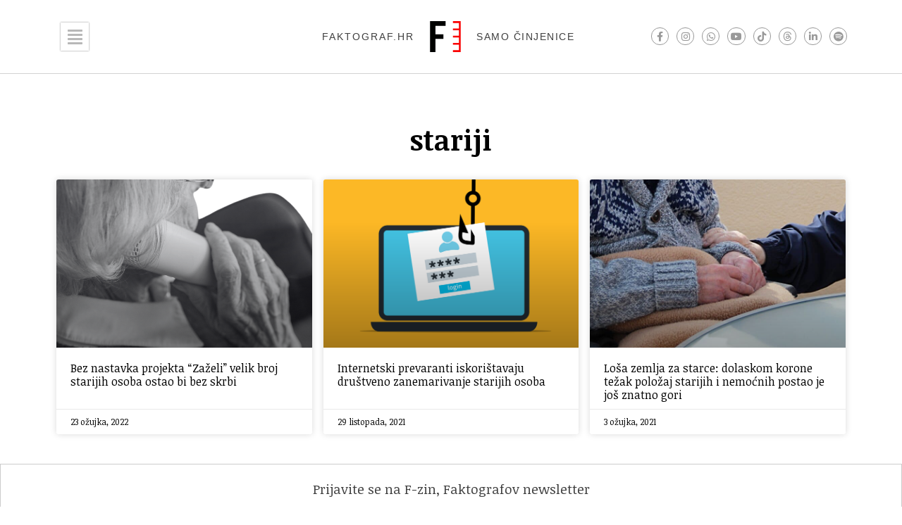

--- FILE ---
content_type: application/javascript; charset=utf-8
request_url: https://faktograf.hr/wp-content/themes/hello-theme-child/pop-up-links.js?ver=1.0.0
body_size: -315
content:
(function ($) {
    $(".clanak a").each(function () {
        if ($(this).attr("target") === undefined) {
            $(this).attr("target", "_blank");
        }
    });
})(jQuery);
